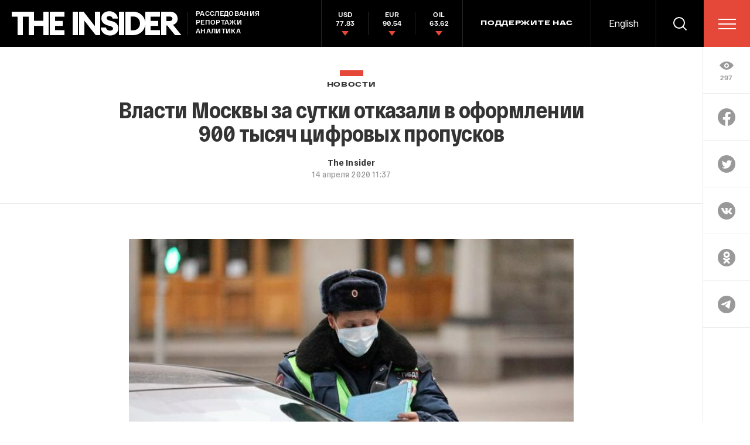

--- FILE ---
content_type: text/html; charset=utf-8
request_url: https://www.google.com/recaptcha/api2/anchor?ar=1&k=6LfXXlQrAAAAAJfFz-T9_R_zHKzorpYdeA7oEl5d&co=aHR0cHM6Ly90aGVpbnMucnU6NDQz&hl=en&v=PoyoqOPhxBO7pBk68S4YbpHZ&size=invisible&anchor-ms=20000&execute-ms=30000&cb=ac6c9xmaddmx
body_size: 49461
content:
<!DOCTYPE HTML><html dir="ltr" lang="en"><head><meta http-equiv="Content-Type" content="text/html; charset=UTF-8">
<meta http-equiv="X-UA-Compatible" content="IE=edge">
<title>reCAPTCHA</title>
<style type="text/css">
/* cyrillic-ext */
@font-face {
  font-family: 'Roboto';
  font-style: normal;
  font-weight: 400;
  font-stretch: 100%;
  src: url(//fonts.gstatic.com/s/roboto/v48/KFO7CnqEu92Fr1ME7kSn66aGLdTylUAMa3GUBHMdazTgWw.woff2) format('woff2');
  unicode-range: U+0460-052F, U+1C80-1C8A, U+20B4, U+2DE0-2DFF, U+A640-A69F, U+FE2E-FE2F;
}
/* cyrillic */
@font-face {
  font-family: 'Roboto';
  font-style: normal;
  font-weight: 400;
  font-stretch: 100%;
  src: url(//fonts.gstatic.com/s/roboto/v48/KFO7CnqEu92Fr1ME7kSn66aGLdTylUAMa3iUBHMdazTgWw.woff2) format('woff2');
  unicode-range: U+0301, U+0400-045F, U+0490-0491, U+04B0-04B1, U+2116;
}
/* greek-ext */
@font-face {
  font-family: 'Roboto';
  font-style: normal;
  font-weight: 400;
  font-stretch: 100%;
  src: url(//fonts.gstatic.com/s/roboto/v48/KFO7CnqEu92Fr1ME7kSn66aGLdTylUAMa3CUBHMdazTgWw.woff2) format('woff2');
  unicode-range: U+1F00-1FFF;
}
/* greek */
@font-face {
  font-family: 'Roboto';
  font-style: normal;
  font-weight: 400;
  font-stretch: 100%;
  src: url(//fonts.gstatic.com/s/roboto/v48/KFO7CnqEu92Fr1ME7kSn66aGLdTylUAMa3-UBHMdazTgWw.woff2) format('woff2');
  unicode-range: U+0370-0377, U+037A-037F, U+0384-038A, U+038C, U+038E-03A1, U+03A3-03FF;
}
/* math */
@font-face {
  font-family: 'Roboto';
  font-style: normal;
  font-weight: 400;
  font-stretch: 100%;
  src: url(//fonts.gstatic.com/s/roboto/v48/KFO7CnqEu92Fr1ME7kSn66aGLdTylUAMawCUBHMdazTgWw.woff2) format('woff2');
  unicode-range: U+0302-0303, U+0305, U+0307-0308, U+0310, U+0312, U+0315, U+031A, U+0326-0327, U+032C, U+032F-0330, U+0332-0333, U+0338, U+033A, U+0346, U+034D, U+0391-03A1, U+03A3-03A9, U+03B1-03C9, U+03D1, U+03D5-03D6, U+03F0-03F1, U+03F4-03F5, U+2016-2017, U+2034-2038, U+203C, U+2040, U+2043, U+2047, U+2050, U+2057, U+205F, U+2070-2071, U+2074-208E, U+2090-209C, U+20D0-20DC, U+20E1, U+20E5-20EF, U+2100-2112, U+2114-2115, U+2117-2121, U+2123-214F, U+2190, U+2192, U+2194-21AE, U+21B0-21E5, U+21F1-21F2, U+21F4-2211, U+2213-2214, U+2216-22FF, U+2308-230B, U+2310, U+2319, U+231C-2321, U+2336-237A, U+237C, U+2395, U+239B-23B7, U+23D0, U+23DC-23E1, U+2474-2475, U+25AF, U+25B3, U+25B7, U+25BD, U+25C1, U+25CA, U+25CC, U+25FB, U+266D-266F, U+27C0-27FF, U+2900-2AFF, U+2B0E-2B11, U+2B30-2B4C, U+2BFE, U+3030, U+FF5B, U+FF5D, U+1D400-1D7FF, U+1EE00-1EEFF;
}
/* symbols */
@font-face {
  font-family: 'Roboto';
  font-style: normal;
  font-weight: 400;
  font-stretch: 100%;
  src: url(//fonts.gstatic.com/s/roboto/v48/KFO7CnqEu92Fr1ME7kSn66aGLdTylUAMaxKUBHMdazTgWw.woff2) format('woff2');
  unicode-range: U+0001-000C, U+000E-001F, U+007F-009F, U+20DD-20E0, U+20E2-20E4, U+2150-218F, U+2190, U+2192, U+2194-2199, U+21AF, U+21E6-21F0, U+21F3, U+2218-2219, U+2299, U+22C4-22C6, U+2300-243F, U+2440-244A, U+2460-24FF, U+25A0-27BF, U+2800-28FF, U+2921-2922, U+2981, U+29BF, U+29EB, U+2B00-2BFF, U+4DC0-4DFF, U+FFF9-FFFB, U+10140-1018E, U+10190-1019C, U+101A0, U+101D0-101FD, U+102E0-102FB, U+10E60-10E7E, U+1D2C0-1D2D3, U+1D2E0-1D37F, U+1F000-1F0FF, U+1F100-1F1AD, U+1F1E6-1F1FF, U+1F30D-1F30F, U+1F315, U+1F31C, U+1F31E, U+1F320-1F32C, U+1F336, U+1F378, U+1F37D, U+1F382, U+1F393-1F39F, U+1F3A7-1F3A8, U+1F3AC-1F3AF, U+1F3C2, U+1F3C4-1F3C6, U+1F3CA-1F3CE, U+1F3D4-1F3E0, U+1F3ED, U+1F3F1-1F3F3, U+1F3F5-1F3F7, U+1F408, U+1F415, U+1F41F, U+1F426, U+1F43F, U+1F441-1F442, U+1F444, U+1F446-1F449, U+1F44C-1F44E, U+1F453, U+1F46A, U+1F47D, U+1F4A3, U+1F4B0, U+1F4B3, U+1F4B9, U+1F4BB, U+1F4BF, U+1F4C8-1F4CB, U+1F4D6, U+1F4DA, U+1F4DF, U+1F4E3-1F4E6, U+1F4EA-1F4ED, U+1F4F7, U+1F4F9-1F4FB, U+1F4FD-1F4FE, U+1F503, U+1F507-1F50B, U+1F50D, U+1F512-1F513, U+1F53E-1F54A, U+1F54F-1F5FA, U+1F610, U+1F650-1F67F, U+1F687, U+1F68D, U+1F691, U+1F694, U+1F698, U+1F6AD, U+1F6B2, U+1F6B9-1F6BA, U+1F6BC, U+1F6C6-1F6CF, U+1F6D3-1F6D7, U+1F6E0-1F6EA, U+1F6F0-1F6F3, U+1F6F7-1F6FC, U+1F700-1F7FF, U+1F800-1F80B, U+1F810-1F847, U+1F850-1F859, U+1F860-1F887, U+1F890-1F8AD, U+1F8B0-1F8BB, U+1F8C0-1F8C1, U+1F900-1F90B, U+1F93B, U+1F946, U+1F984, U+1F996, U+1F9E9, U+1FA00-1FA6F, U+1FA70-1FA7C, U+1FA80-1FA89, U+1FA8F-1FAC6, U+1FACE-1FADC, U+1FADF-1FAE9, U+1FAF0-1FAF8, U+1FB00-1FBFF;
}
/* vietnamese */
@font-face {
  font-family: 'Roboto';
  font-style: normal;
  font-weight: 400;
  font-stretch: 100%;
  src: url(//fonts.gstatic.com/s/roboto/v48/KFO7CnqEu92Fr1ME7kSn66aGLdTylUAMa3OUBHMdazTgWw.woff2) format('woff2');
  unicode-range: U+0102-0103, U+0110-0111, U+0128-0129, U+0168-0169, U+01A0-01A1, U+01AF-01B0, U+0300-0301, U+0303-0304, U+0308-0309, U+0323, U+0329, U+1EA0-1EF9, U+20AB;
}
/* latin-ext */
@font-face {
  font-family: 'Roboto';
  font-style: normal;
  font-weight: 400;
  font-stretch: 100%;
  src: url(//fonts.gstatic.com/s/roboto/v48/KFO7CnqEu92Fr1ME7kSn66aGLdTylUAMa3KUBHMdazTgWw.woff2) format('woff2');
  unicode-range: U+0100-02BA, U+02BD-02C5, U+02C7-02CC, U+02CE-02D7, U+02DD-02FF, U+0304, U+0308, U+0329, U+1D00-1DBF, U+1E00-1E9F, U+1EF2-1EFF, U+2020, U+20A0-20AB, U+20AD-20C0, U+2113, U+2C60-2C7F, U+A720-A7FF;
}
/* latin */
@font-face {
  font-family: 'Roboto';
  font-style: normal;
  font-weight: 400;
  font-stretch: 100%;
  src: url(//fonts.gstatic.com/s/roboto/v48/KFO7CnqEu92Fr1ME7kSn66aGLdTylUAMa3yUBHMdazQ.woff2) format('woff2');
  unicode-range: U+0000-00FF, U+0131, U+0152-0153, U+02BB-02BC, U+02C6, U+02DA, U+02DC, U+0304, U+0308, U+0329, U+2000-206F, U+20AC, U+2122, U+2191, U+2193, U+2212, U+2215, U+FEFF, U+FFFD;
}
/* cyrillic-ext */
@font-face {
  font-family: 'Roboto';
  font-style: normal;
  font-weight: 500;
  font-stretch: 100%;
  src: url(//fonts.gstatic.com/s/roboto/v48/KFO7CnqEu92Fr1ME7kSn66aGLdTylUAMa3GUBHMdazTgWw.woff2) format('woff2');
  unicode-range: U+0460-052F, U+1C80-1C8A, U+20B4, U+2DE0-2DFF, U+A640-A69F, U+FE2E-FE2F;
}
/* cyrillic */
@font-face {
  font-family: 'Roboto';
  font-style: normal;
  font-weight: 500;
  font-stretch: 100%;
  src: url(//fonts.gstatic.com/s/roboto/v48/KFO7CnqEu92Fr1ME7kSn66aGLdTylUAMa3iUBHMdazTgWw.woff2) format('woff2');
  unicode-range: U+0301, U+0400-045F, U+0490-0491, U+04B0-04B1, U+2116;
}
/* greek-ext */
@font-face {
  font-family: 'Roboto';
  font-style: normal;
  font-weight: 500;
  font-stretch: 100%;
  src: url(//fonts.gstatic.com/s/roboto/v48/KFO7CnqEu92Fr1ME7kSn66aGLdTylUAMa3CUBHMdazTgWw.woff2) format('woff2');
  unicode-range: U+1F00-1FFF;
}
/* greek */
@font-face {
  font-family: 'Roboto';
  font-style: normal;
  font-weight: 500;
  font-stretch: 100%;
  src: url(//fonts.gstatic.com/s/roboto/v48/KFO7CnqEu92Fr1ME7kSn66aGLdTylUAMa3-UBHMdazTgWw.woff2) format('woff2');
  unicode-range: U+0370-0377, U+037A-037F, U+0384-038A, U+038C, U+038E-03A1, U+03A3-03FF;
}
/* math */
@font-face {
  font-family: 'Roboto';
  font-style: normal;
  font-weight: 500;
  font-stretch: 100%;
  src: url(//fonts.gstatic.com/s/roboto/v48/KFO7CnqEu92Fr1ME7kSn66aGLdTylUAMawCUBHMdazTgWw.woff2) format('woff2');
  unicode-range: U+0302-0303, U+0305, U+0307-0308, U+0310, U+0312, U+0315, U+031A, U+0326-0327, U+032C, U+032F-0330, U+0332-0333, U+0338, U+033A, U+0346, U+034D, U+0391-03A1, U+03A3-03A9, U+03B1-03C9, U+03D1, U+03D5-03D6, U+03F0-03F1, U+03F4-03F5, U+2016-2017, U+2034-2038, U+203C, U+2040, U+2043, U+2047, U+2050, U+2057, U+205F, U+2070-2071, U+2074-208E, U+2090-209C, U+20D0-20DC, U+20E1, U+20E5-20EF, U+2100-2112, U+2114-2115, U+2117-2121, U+2123-214F, U+2190, U+2192, U+2194-21AE, U+21B0-21E5, U+21F1-21F2, U+21F4-2211, U+2213-2214, U+2216-22FF, U+2308-230B, U+2310, U+2319, U+231C-2321, U+2336-237A, U+237C, U+2395, U+239B-23B7, U+23D0, U+23DC-23E1, U+2474-2475, U+25AF, U+25B3, U+25B7, U+25BD, U+25C1, U+25CA, U+25CC, U+25FB, U+266D-266F, U+27C0-27FF, U+2900-2AFF, U+2B0E-2B11, U+2B30-2B4C, U+2BFE, U+3030, U+FF5B, U+FF5D, U+1D400-1D7FF, U+1EE00-1EEFF;
}
/* symbols */
@font-face {
  font-family: 'Roboto';
  font-style: normal;
  font-weight: 500;
  font-stretch: 100%;
  src: url(//fonts.gstatic.com/s/roboto/v48/KFO7CnqEu92Fr1ME7kSn66aGLdTylUAMaxKUBHMdazTgWw.woff2) format('woff2');
  unicode-range: U+0001-000C, U+000E-001F, U+007F-009F, U+20DD-20E0, U+20E2-20E4, U+2150-218F, U+2190, U+2192, U+2194-2199, U+21AF, U+21E6-21F0, U+21F3, U+2218-2219, U+2299, U+22C4-22C6, U+2300-243F, U+2440-244A, U+2460-24FF, U+25A0-27BF, U+2800-28FF, U+2921-2922, U+2981, U+29BF, U+29EB, U+2B00-2BFF, U+4DC0-4DFF, U+FFF9-FFFB, U+10140-1018E, U+10190-1019C, U+101A0, U+101D0-101FD, U+102E0-102FB, U+10E60-10E7E, U+1D2C0-1D2D3, U+1D2E0-1D37F, U+1F000-1F0FF, U+1F100-1F1AD, U+1F1E6-1F1FF, U+1F30D-1F30F, U+1F315, U+1F31C, U+1F31E, U+1F320-1F32C, U+1F336, U+1F378, U+1F37D, U+1F382, U+1F393-1F39F, U+1F3A7-1F3A8, U+1F3AC-1F3AF, U+1F3C2, U+1F3C4-1F3C6, U+1F3CA-1F3CE, U+1F3D4-1F3E0, U+1F3ED, U+1F3F1-1F3F3, U+1F3F5-1F3F7, U+1F408, U+1F415, U+1F41F, U+1F426, U+1F43F, U+1F441-1F442, U+1F444, U+1F446-1F449, U+1F44C-1F44E, U+1F453, U+1F46A, U+1F47D, U+1F4A3, U+1F4B0, U+1F4B3, U+1F4B9, U+1F4BB, U+1F4BF, U+1F4C8-1F4CB, U+1F4D6, U+1F4DA, U+1F4DF, U+1F4E3-1F4E6, U+1F4EA-1F4ED, U+1F4F7, U+1F4F9-1F4FB, U+1F4FD-1F4FE, U+1F503, U+1F507-1F50B, U+1F50D, U+1F512-1F513, U+1F53E-1F54A, U+1F54F-1F5FA, U+1F610, U+1F650-1F67F, U+1F687, U+1F68D, U+1F691, U+1F694, U+1F698, U+1F6AD, U+1F6B2, U+1F6B9-1F6BA, U+1F6BC, U+1F6C6-1F6CF, U+1F6D3-1F6D7, U+1F6E0-1F6EA, U+1F6F0-1F6F3, U+1F6F7-1F6FC, U+1F700-1F7FF, U+1F800-1F80B, U+1F810-1F847, U+1F850-1F859, U+1F860-1F887, U+1F890-1F8AD, U+1F8B0-1F8BB, U+1F8C0-1F8C1, U+1F900-1F90B, U+1F93B, U+1F946, U+1F984, U+1F996, U+1F9E9, U+1FA00-1FA6F, U+1FA70-1FA7C, U+1FA80-1FA89, U+1FA8F-1FAC6, U+1FACE-1FADC, U+1FADF-1FAE9, U+1FAF0-1FAF8, U+1FB00-1FBFF;
}
/* vietnamese */
@font-face {
  font-family: 'Roboto';
  font-style: normal;
  font-weight: 500;
  font-stretch: 100%;
  src: url(//fonts.gstatic.com/s/roboto/v48/KFO7CnqEu92Fr1ME7kSn66aGLdTylUAMa3OUBHMdazTgWw.woff2) format('woff2');
  unicode-range: U+0102-0103, U+0110-0111, U+0128-0129, U+0168-0169, U+01A0-01A1, U+01AF-01B0, U+0300-0301, U+0303-0304, U+0308-0309, U+0323, U+0329, U+1EA0-1EF9, U+20AB;
}
/* latin-ext */
@font-face {
  font-family: 'Roboto';
  font-style: normal;
  font-weight: 500;
  font-stretch: 100%;
  src: url(//fonts.gstatic.com/s/roboto/v48/KFO7CnqEu92Fr1ME7kSn66aGLdTylUAMa3KUBHMdazTgWw.woff2) format('woff2');
  unicode-range: U+0100-02BA, U+02BD-02C5, U+02C7-02CC, U+02CE-02D7, U+02DD-02FF, U+0304, U+0308, U+0329, U+1D00-1DBF, U+1E00-1E9F, U+1EF2-1EFF, U+2020, U+20A0-20AB, U+20AD-20C0, U+2113, U+2C60-2C7F, U+A720-A7FF;
}
/* latin */
@font-face {
  font-family: 'Roboto';
  font-style: normal;
  font-weight: 500;
  font-stretch: 100%;
  src: url(//fonts.gstatic.com/s/roboto/v48/KFO7CnqEu92Fr1ME7kSn66aGLdTylUAMa3yUBHMdazQ.woff2) format('woff2');
  unicode-range: U+0000-00FF, U+0131, U+0152-0153, U+02BB-02BC, U+02C6, U+02DA, U+02DC, U+0304, U+0308, U+0329, U+2000-206F, U+20AC, U+2122, U+2191, U+2193, U+2212, U+2215, U+FEFF, U+FFFD;
}
/* cyrillic-ext */
@font-face {
  font-family: 'Roboto';
  font-style: normal;
  font-weight: 900;
  font-stretch: 100%;
  src: url(//fonts.gstatic.com/s/roboto/v48/KFO7CnqEu92Fr1ME7kSn66aGLdTylUAMa3GUBHMdazTgWw.woff2) format('woff2');
  unicode-range: U+0460-052F, U+1C80-1C8A, U+20B4, U+2DE0-2DFF, U+A640-A69F, U+FE2E-FE2F;
}
/* cyrillic */
@font-face {
  font-family: 'Roboto';
  font-style: normal;
  font-weight: 900;
  font-stretch: 100%;
  src: url(//fonts.gstatic.com/s/roboto/v48/KFO7CnqEu92Fr1ME7kSn66aGLdTylUAMa3iUBHMdazTgWw.woff2) format('woff2');
  unicode-range: U+0301, U+0400-045F, U+0490-0491, U+04B0-04B1, U+2116;
}
/* greek-ext */
@font-face {
  font-family: 'Roboto';
  font-style: normal;
  font-weight: 900;
  font-stretch: 100%;
  src: url(//fonts.gstatic.com/s/roboto/v48/KFO7CnqEu92Fr1ME7kSn66aGLdTylUAMa3CUBHMdazTgWw.woff2) format('woff2');
  unicode-range: U+1F00-1FFF;
}
/* greek */
@font-face {
  font-family: 'Roboto';
  font-style: normal;
  font-weight: 900;
  font-stretch: 100%;
  src: url(//fonts.gstatic.com/s/roboto/v48/KFO7CnqEu92Fr1ME7kSn66aGLdTylUAMa3-UBHMdazTgWw.woff2) format('woff2');
  unicode-range: U+0370-0377, U+037A-037F, U+0384-038A, U+038C, U+038E-03A1, U+03A3-03FF;
}
/* math */
@font-face {
  font-family: 'Roboto';
  font-style: normal;
  font-weight: 900;
  font-stretch: 100%;
  src: url(//fonts.gstatic.com/s/roboto/v48/KFO7CnqEu92Fr1ME7kSn66aGLdTylUAMawCUBHMdazTgWw.woff2) format('woff2');
  unicode-range: U+0302-0303, U+0305, U+0307-0308, U+0310, U+0312, U+0315, U+031A, U+0326-0327, U+032C, U+032F-0330, U+0332-0333, U+0338, U+033A, U+0346, U+034D, U+0391-03A1, U+03A3-03A9, U+03B1-03C9, U+03D1, U+03D5-03D6, U+03F0-03F1, U+03F4-03F5, U+2016-2017, U+2034-2038, U+203C, U+2040, U+2043, U+2047, U+2050, U+2057, U+205F, U+2070-2071, U+2074-208E, U+2090-209C, U+20D0-20DC, U+20E1, U+20E5-20EF, U+2100-2112, U+2114-2115, U+2117-2121, U+2123-214F, U+2190, U+2192, U+2194-21AE, U+21B0-21E5, U+21F1-21F2, U+21F4-2211, U+2213-2214, U+2216-22FF, U+2308-230B, U+2310, U+2319, U+231C-2321, U+2336-237A, U+237C, U+2395, U+239B-23B7, U+23D0, U+23DC-23E1, U+2474-2475, U+25AF, U+25B3, U+25B7, U+25BD, U+25C1, U+25CA, U+25CC, U+25FB, U+266D-266F, U+27C0-27FF, U+2900-2AFF, U+2B0E-2B11, U+2B30-2B4C, U+2BFE, U+3030, U+FF5B, U+FF5D, U+1D400-1D7FF, U+1EE00-1EEFF;
}
/* symbols */
@font-face {
  font-family: 'Roboto';
  font-style: normal;
  font-weight: 900;
  font-stretch: 100%;
  src: url(//fonts.gstatic.com/s/roboto/v48/KFO7CnqEu92Fr1ME7kSn66aGLdTylUAMaxKUBHMdazTgWw.woff2) format('woff2');
  unicode-range: U+0001-000C, U+000E-001F, U+007F-009F, U+20DD-20E0, U+20E2-20E4, U+2150-218F, U+2190, U+2192, U+2194-2199, U+21AF, U+21E6-21F0, U+21F3, U+2218-2219, U+2299, U+22C4-22C6, U+2300-243F, U+2440-244A, U+2460-24FF, U+25A0-27BF, U+2800-28FF, U+2921-2922, U+2981, U+29BF, U+29EB, U+2B00-2BFF, U+4DC0-4DFF, U+FFF9-FFFB, U+10140-1018E, U+10190-1019C, U+101A0, U+101D0-101FD, U+102E0-102FB, U+10E60-10E7E, U+1D2C0-1D2D3, U+1D2E0-1D37F, U+1F000-1F0FF, U+1F100-1F1AD, U+1F1E6-1F1FF, U+1F30D-1F30F, U+1F315, U+1F31C, U+1F31E, U+1F320-1F32C, U+1F336, U+1F378, U+1F37D, U+1F382, U+1F393-1F39F, U+1F3A7-1F3A8, U+1F3AC-1F3AF, U+1F3C2, U+1F3C4-1F3C6, U+1F3CA-1F3CE, U+1F3D4-1F3E0, U+1F3ED, U+1F3F1-1F3F3, U+1F3F5-1F3F7, U+1F408, U+1F415, U+1F41F, U+1F426, U+1F43F, U+1F441-1F442, U+1F444, U+1F446-1F449, U+1F44C-1F44E, U+1F453, U+1F46A, U+1F47D, U+1F4A3, U+1F4B0, U+1F4B3, U+1F4B9, U+1F4BB, U+1F4BF, U+1F4C8-1F4CB, U+1F4D6, U+1F4DA, U+1F4DF, U+1F4E3-1F4E6, U+1F4EA-1F4ED, U+1F4F7, U+1F4F9-1F4FB, U+1F4FD-1F4FE, U+1F503, U+1F507-1F50B, U+1F50D, U+1F512-1F513, U+1F53E-1F54A, U+1F54F-1F5FA, U+1F610, U+1F650-1F67F, U+1F687, U+1F68D, U+1F691, U+1F694, U+1F698, U+1F6AD, U+1F6B2, U+1F6B9-1F6BA, U+1F6BC, U+1F6C6-1F6CF, U+1F6D3-1F6D7, U+1F6E0-1F6EA, U+1F6F0-1F6F3, U+1F6F7-1F6FC, U+1F700-1F7FF, U+1F800-1F80B, U+1F810-1F847, U+1F850-1F859, U+1F860-1F887, U+1F890-1F8AD, U+1F8B0-1F8BB, U+1F8C0-1F8C1, U+1F900-1F90B, U+1F93B, U+1F946, U+1F984, U+1F996, U+1F9E9, U+1FA00-1FA6F, U+1FA70-1FA7C, U+1FA80-1FA89, U+1FA8F-1FAC6, U+1FACE-1FADC, U+1FADF-1FAE9, U+1FAF0-1FAF8, U+1FB00-1FBFF;
}
/* vietnamese */
@font-face {
  font-family: 'Roboto';
  font-style: normal;
  font-weight: 900;
  font-stretch: 100%;
  src: url(//fonts.gstatic.com/s/roboto/v48/KFO7CnqEu92Fr1ME7kSn66aGLdTylUAMa3OUBHMdazTgWw.woff2) format('woff2');
  unicode-range: U+0102-0103, U+0110-0111, U+0128-0129, U+0168-0169, U+01A0-01A1, U+01AF-01B0, U+0300-0301, U+0303-0304, U+0308-0309, U+0323, U+0329, U+1EA0-1EF9, U+20AB;
}
/* latin-ext */
@font-face {
  font-family: 'Roboto';
  font-style: normal;
  font-weight: 900;
  font-stretch: 100%;
  src: url(//fonts.gstatic.com/s/roboto/v48/KFO7CnqEu92Fr1ME7kSn66aGLdTylUAMa3KUBHMdazTgWw.woff2) format('woff2');
  unicode-range: U+0100-02BA, U+02BD-02C5, U+02C7-02CC, U+02CE-02D7, U+02DD-02FF, U+0304, U+0308, U+0329, U+1D00-1DBF, U+1E00-1E9F, U+1EF2-1EFF, U+2020, U+20A0-20AB, U+20AD-20C0, U+2113, U+2C60-2C7F, U+A720-A7FF;
}
/* latin */
@font-face {
  font-family: 'Roboto';
  font-style: normal;
  font-weight: 900;
  font-stretch: 100%;
  src: url(//fonts.gstatic.com/s/roboto/v48/KFO7CnqEu92Fr1ME7kSn66aGLdTylUAMa3yUBHMdazQ.woff2) format('woff2');
  unicode-range: U+0000-00FF, U+0131, U+0152-0153, U+02BB-02BC, U+02C6, U+02DA, U+02DC, U+0304, U+0308, U+0329, U+2000-206F, U+20AC, U+2122, U+2191, U+2193, U+2212, U+2215, U+FEFF, U+FFFD;
}

</style>
<link rel="stylesheet" type="text/css" href="https://www.gstatic.com/recaptcha/releases/PoyoqOPhxBO7pBk68S4YbpHZ/styles__ltr.css">
<script nonce="dLknadHIbdJsQo7f9GCu5A" type="text/javascript">window['__recaptcha_api'] = 'https://www.google.com/recaptcha/api2/';</script>
<script type="text/javascript" src="https://www.gstatic.com/recaptcha/releases/PoyoqOPhxBO7pBk68S4YbpHZ/recaptcha__en.js" nonce="dLknadHIbdJsQo7f9GCu5A">
      
    </script></head>
<body><div id="rc-anchor-alert" class="rc-anchor-alert"></div>
<input type="hidden" id="recaptcha-token" value="[base64]">
<script type="text/javascript" nonce="dLknadHIbdJsQo7f9GCu5A">
      recaptcha.anchor.Main.init("[\x22ainput\x22,[\x22bgdata\x22,\x22\x22,\[base64]/[base64]/[base64]/[base64]/[base64]/[base64]/KGcoTywyNTMsTy5PKSxVRyhPLEMpKTpnKE8sMjUzLEMpLE8pKSxsKSksTykpfSxieT1mdW5jdGlvbihDLE8sdSxsKXtmb3IobD0odT1SKEMpLDApO08+MDtPLS0pbD1sPDw4fFooQyk7ZyhDLHUsbCl9LFVHPWZ1bmN0aW9uKEMsTyl7Qy5pLmxlbmd0aD4xMDQ/[base64]/[base64]/[base64]/[base64]/[base64]/[base64]/[base64]\\u003d\x22,\[base64]\\u003d\\u003d\x22,\x22eXrCj8ORwr/Ds8KIFG3Dr8OdwpXCr0plTFXCoMO/FcK1GXfDq8OsAsOROlXDisOdDcKzYRPDi8KFIcODw7wew7NGwrbCksOWB8K0w54cw4paVHXCqsO/S8K5wrDCusOVwoN9w4PCh8ObZUo0wqfDmcO0wrFpw4nDtMKRw68BwoDCj2rDondKNgdTw6gywq/ClXnCqyTCkFBfdUEGcsOaEMOwwpHClD/DmB3CnsOoc2U8e8KoZjExw6w9R2RrwoIlwoTCrMKbw7XDtcO4QzRGw57CnsOxw6NfM8K5NgfCqsOnw5ghwrI/QAjDnMOmLxxgNAnDvj/[base64]/dW/CilrDgRAWw4hFGMOdwqhzw5rCu25Vw6HDqcKlwoJEMcKbwq3Cg1/Dt8Kzw6ZAPSoVwrDCtMOewqPCugspSWkuHXPCp8KMwr/CuMOywqJEw6Ilw4nCoMOZw7V0U1/CvEDDuHBfXG/DpcKoBsKcC0JVw6/DnkYEVDTCtsKPwrUGb8O/axRxBlZQwrxFwrTCu8OGw5DDgAAHw7bCusOSw4rCiTI3SiNXwqvDhWJJwrILHMKTQ8OibAdpw7bDvcO6ThdlXRjCqcOgbRDCvsOLTS1mdhMyw5VhKkXDpcKUYcKSwq9IwpzDg8KRQ3bCuG9CTTNeAsK1w7zDn1LCmsORw4weRVVgwr95HsKfUsOhwpVvSGoIY8K/wpA7EkVGJQHDhCfDp8OZAcOOw4YIw4Z2VcO/w70lN8OFwosBBD3Dq8KvQsOAw6DDpMOcwqLCsh/DqsOHw5xDH8ORdcOQfA7Cuw7CgMKQCWTDk8KKH8KEAUjDg8O8OBcJw7nDjsKfAMOcIkzCtyHDiMK6wpvDolkdXlg/[base64]/[base64]/CrArCqTlgwo/CqyvCuMKowq01wpTDvhLCm01nwoIQw47DlBEowoIEwqPCoWPChR9jMUxzYR1cwpPCo8ObNMKbLWIcb8O9wp7Cl8O+w5vChsOrwroHGwvDpBMjw7oracOPwq/DsR3DicKPw79Xw6fCt8KBUCTCkcKxw4fDnGEDPE7CmsOGwqRjMD50XMOkw7rCpsOTOlQbworCnMOUw4zCncKtwqofIMOtf8Osw5Ecw5PDjlpdc3VHK8OtW3HCncOVaGBTw5zCi8Khw7ZoJznCghDCnMOdCsOfbiHCsy9cw5w+OyLDiMO2fsOOP0ogO8OBLGsOwo4cw7/DgcODYzbDunJXw43CscO+w7kmw6rDtsO2w7vCrEPDrywUwqHCrcOSw59FOUc4w6Ryw5dgw7bCtHEGR1fCj2HDnzpdezE5AsKpQ2MEw5hPV1sgSznDsAA+wpvCkcOCwp02SVPDsXcDw74/woXCjn5gW8KTNgQkwp4nO8Olw4xLw4bCrEc0wrHCmcOuOgLDlz/DuSZGw5E4EsKmw6MBwr/ClcO1w4/[base64]/dsOHwpBjw4vDosOwAcOaWV9RScOcFztYWDXDpMO4P8OmP8Ojd8KVw4rCrcO6w5JEw7Abw7TCoHphWmREwrTDucKNwp5Mw7UFQloDw7XDjWvDmcOARkbCucObw6DCni7CnUPDtcKbAMO5aMOcacKswrlmwqhaOF/Cp8OlVMOKNTtSaMKiLMKHw7PCiMOVw7F5NVrDk8OPwp9/bcK/w5nDj3nDumBYwoMAw7wrwozCi3h8w5bDmV7DpMOvdHg3NEcvw6/DqVUYw6xpAGYrVC16wr9Pw5bCiyTDkQ3CoXYkw54YwoAdw6x9fMKKBm/[base64]/wpnDhEPCvsK+GMK7wpcRw6cUHBA+RW9Tw7fDsldhwrnCvA7Cu3RmXy3Cu8KxdkDCusK0dsKiwq9Awp/CpTM+w4I2w7JIw5zDucOyXVrCocKcw5/Dm2TDnsO2w5nDoMKmXsOLw5fDijlzHsKUw5NbNnYPwojDp2PDpG0pOkfChjXCk0hCFsO+CxUewpZIw4ZbwofCqSHDuDTCkMOqaH5iU8ORYEzDtk1Ve3Eww5DCtcOcCxE5CsKvHsOjw4Qhw6DDlsOgw5Z0OwMJKXJbNcKRNsKRdcOpWi/Du0fDuG7Cn3NNChl6wrI6NHvDpGU8EsKWwrUpTcKzw5AMwq03woTCmsKAw6HDqSLDuBDCqBoowrEuwpXCuMKzw47CpDVawpDDiEjDpsKNw65gwrXCnlDCq015Y3ZZGSvDn8KDwox/wp/Dtw3DuMOOwqAbw57Dl8KTC8KWKcOkSDHCjiYqw5TCrcO4wpbDpMOcBsO7BD8awo9fBUbDlcODwrBgw57DpCfDv3PCn8ORUMObw7M5w7N9XnbCiE/[base64]/[base64]/[base64]/ClzzCmEl+ZhQuw4zCqzY/wrbCnMOgwp3Di1E7wqcNPiPCthdZwpLDnMO1NQ/ClcOpYgvCskbCscO4w6PCm8KuwrTDpsOBV27CncO0PSl1AcKbwqrDqjkSRCg0TcKNDcKQcnjClFjDosORWw3Cp8K1d8OacMKKwrBADcO7asOhNz14N8K/wqlQSE7CosOnEMO0SMKmS1fChMOQw57CscKDOj3Dh3UTwpIqw67CgMOcw6hQwoZaw4jCjsOPwo4rw78Sw4kFw6/Cp8KwwpTDmVPCu8O4IzXDjWPCvhzDmSvCicOiK8OqGcOUwpDCtcKdPwrCr8O/wqIKb2/Dl8OcasKUC8OGa8OoMWbCpiDDji3DrgQ5Ik87cmchw74cw6DCuBXDj8KDZGMOFRLDg8Kcw5Ifw7V9YyDCiMO9w4TDncOywrfCpzXDosOPw4M/wrnDu8KKwrs1KjjDiMKiVMK0BcKHXsK9E8KUdcKucxkAaBvCjHfCn8OUSULCjcO9w7XClsONw5jCvAHCniIew6vCsnkuUgnDk3gCw6rCp2zDtg04fhTDpgFmI8KWw44VC17Cq8OQPMOcwq/[base64]/DmFnCtStjw41Aw5QSasKiccKNBMKlwpVjw5rDu3NSwo/[base64]/CgGTDgsObG2jDokRtwqh4w7bCrhPCtcONwqHClsKJOWkPNsOLd14bw4rDkMODayQpw6IMwqnCosKafWk0GsOrw6IqDMK6FQEBw4PDp8OFwrMpbcOjbcKDwoQQw64lRsObw4ctw6XCl8O+XmrCsMK6w5pIwqVNw63DvcKSBE11NsOzH8KNOCjDhxvDpMOnwrE+wqs4wq/CiU95XWnCh8O3wqLDpMKGwrjDsg4WR18Ew6d0w5/CsVssC2XCniTDn8Oiw7vCjRLCtMO1VFPCjsK8GB3DicO2wpQfRsOswq3ChHPDgsKiKcK0XsOGwpDClXHClcKBTMKMwq/DpgVowpNTLcOUw4jDlH4Mw4EzwpjCkBnCs30twp3DlUfDh108T8KXZyDCr1gkZ8KhPC8zP8KlDcKCYgjCj1TClsKDGmADw7kHwqYRA8Ohw7LCpsKlFXnCqMOLwrcZw60MwpFISBTCqMOyw7oZwr/DrzbCpibCmsO+PMK6fAZhUTRqw6vDpzc2w4PDrcKowqHDpyIVOkjCusOiFsKIwr9iRGQBVMK1NMOXMCRgUyrCo8O3cn5Two1dwpIFFcKSwo7Dv8OvDsO+w4MCV8Kbw7jCmXnDrDp4NRZwAsO8wrE3woZ0e31Uw6fCoWfClMO/MMOjVjvCtsKWw5QDwo0zScOKM1DDi1nDtsOsw5FTYsKFWmUGw7HCl8Ozw5F5w7TCtMK+ccOnTwxJwoQ3AkpTwopRwr3Cnh3Doi7CncKcwoTDt8Kbb2zDjcKcXD8Qw6fCoCEhwokXewZ4w6bDnsOLw6rDsMO9XsOBwqnCocOTQ8OldcOMQcOMwpIMdMO5dsK/CMO1EUPDqWnDi0bCkMOJGifDvsOifUnCpcOLCMKjVcKZFsOcwrjDgznDhMOkwpUYMMK5acOBNW8gX8OWw7/[base64]/CrEN1RMKqCFXDmsO5M8OFwoIHwpFUwqEZw47DjT/CvMKiw7Q6w47DksKpw69IJgTChAHDvsOMw5cawqrClkXDh8KGwpXDvy4GfcOWwowkwq8uw5A3U03DpihFKD3DqcOpwq3CjTxewpADw5IIwqTCv8O/csK6PXrDlMO/w4rDiMOtD8OdZ0fDqRtcesKHMnViwpzDjw/[base64]/fzoGw5QFZsKfLxjCr8OLwoFLwrvDjcOKasK8wpTCiELCsz1mwoLDvMOww6DDr0nDo8OLwp7CucObDsK7JMOoTsKAwpLCi8KJGcKTw6zCtMOywpYCZh/DrHTDkGt0w4JLAMOOwphLJcOzwrQubcKYOMOlwrABwrtKcSHCr8KZTBnDnQbCgj7CisKXLcOYw60xwp/[base64]/wpliw7/CvC1BD8ONbcOLGQ/Cmk7Cujc4TBI5wq0Ew6IVw6Rdw6Rmw6jCqMOBUcK4woLCrBJVwroNwpvChH8Hwptew5TCrMO5BjbClB9JHMOGwo9kwokNw6PCq1LDhsKow7onA0B/wrsdw65QwrUBDFcbwp3DoMKhEMOJw6PCrGQswo8nQhY1w5LCtMKyw5tNw7DDvScJw6vDrh9+RcOTccKJw6fDiXQZw7DDjR45O3LCoRQmw5ggw4jDpCdtwq5vJw7ClcKTwrfCunPDl8KfwrUHbcOnb8KwWhUOwqDDnAbCrMKfXQZITCxuOwrCuyoeH0w/w7cURzw1IsKvwrskw5HCvMO8w5TCksKPIi4vwq7CvsOYEGwRw7/DsXIVfMKkBlpEGGnDlcO4wq/CucO6TsOqK2sJwrBlfwPCqcOGXHvCjMO6QMKucXXCi8KgNjA3O8O4eWfCosOLVMOPwp7ChT56wpbCl2IHLsOlMMOBTkExwpzCjC0Zw5kdE0Y6aCUHGsKOMU86wqlOwqrCtx11cVHDqGHCl8KZKHIww6JJw7ViP8OlAk5cw7vCiMKDw4YXwojDj2/DgsKwEE8eCARIw74VZMKVw5zDni4/w7XChTMNez3Du8Oww4TCu8OVwoYfw7LDhgNbw5vCqsOODMO8wosPw4LCnXDDr8KXZT13OsOWwr4ObkUnw6I6Nk0YT8OABMOow5HDh8OgFRwmOzg3I8Kgw65NwqB4HjvCjhR1w6/DpE0Jw4QXwqrCskMeZVXCusOHw6RqB8O2woTDsXvDhMOfwpfDg8OiAsOSw7fCtQYcwplKUMKdw6vDnMOrMnQAw5XDtEDCl8OVOQvDl8OpwovDjMOawoHDrzPDqcK7w4bCiUsqOVpRezpBVcKlO3pDW19Vdz3CmDLCnV1sw6XCnD8UBcKnwoIywr7CtSjDnA/DusK7woZlN20xScOUajnCr8OJJCXDucOewoF0w6x3KcOuw5g7AsOPc3V0YMOxw4PDrwFNw53CvjrCv0bCmnXCn8ODwoxxw5fCvyDDpylHwrZ8woPDqsO4wqoAdwvDu8KLbTdWdGRBwpI/ODHCmcOSWcKDK29Xw51YwqI2C8KyS8OPwoXCk8KDw6bDkH4hXsK3OHbCgDpFEA8Pw5ZqXl0PUsKObmRHVXpMVUtjY1sfFsOrHCVHwo/[base64]/ZH7CrhxCwo84w5wVwoHCiRkmeG7DoMOVw5IrwobDk8KXw5dZYVhMwo7DmcOJw4jDusK0wp9MQMKrw4/CrMKrZ8OkdMObCz55G8Oow7bCgAkswrPDnnITw4kZw4fDtSMTZsKHW8KEYcOwZcOPwoQWB8ODHBnDsMOqPMOjw5YaaG7Dl8Klw4DDsSbDqX47dWwuPHAowqLDhEPDtjbDq8O9NzfDoCzDnVzCrD3CpcKxwrkBw6EaYX8Ew63CvnArw6LDicKHwp/DvXIMw4PCs1gyXhx7wrhzA8KKwpvCqU/DgmfCgcO7w5MKw51MW8O3w4vCjg4Mw6FhCFM7woNkCFMZTR1mwoJ7UcKfG8KqBm0DVcKtchPCoXnCiibDh8KxwrTCp8K6wqVlwoENb8OuccOPHTIhwqNfwqtRAQHDtcKhDmN/wpzDv0zCngvCt2zCnhfDgcOHw61ywoFww79jQkbCrHrDpW/Do8OHWhMeU8OaU2YaYl7DvGocOALCq0JqLcO3wpkTCDY5cCnDmsK9J05wwo7DqQ7DvMKUw6gJFEfDi8OUNVHDoCIFVMOBEXU4w5DCi0zDmsKuwpFxw6wxfsOhfybDqsOvwpV2An/DrcKFMxLDt8KSRcK2wpvCgAo/[base64]/[base64]/Di8OmccKOd24GH8KKwqB1wo/Cmh82FFUzOwpgwoLDnFMGw7sywrpLJWHCqsOdwpjCj1kYWcK8M8Kqwqs6FX1ZwpY5M8KCZ8KROXhnExzDnMKLwpvCsMKzfMOGw6vCoHh8wo7CvsKPWsKgw4xnw4PDp0UDw5nCgcKgdcK8FMOJw6/CqMKRCMKywoxow47DksKjaRsjwq/CoUlsw6dnGXZhwr7Dtw3CnmfDucOzUTLCnMOAVBVqZQsHwrYmBhEQRsOXalB3M14lNTJUJsO/NsOhUsKgCsKXw6MzMsKWfsOPd2bCksOEBynDhCjDvMOgKsKwb0YJS8K6M1PCgsOYVcKmwoUuSMK+bB3DrSEsHMK1w63DtgzDvcKDFAg7BTHCpWtWwpcxW8Kxw4/Dgm8rwpYSw6bCiBjCuEfDumXDpMObw55JH8K4Q8Klw7guw4HDuA3DqcKMwoTDmMOcCsKrYcOoJjwZwqLCtR/CjADCl0Vxw4NAwrrDj8OBw6wBS8KXWcO2w7zDrsK1JsKOwrrChQfCpF/[base64]/[base64]/CiMOhwovDowN1TwUqE0QZwpLDpsKmwp7CoMK7wqjDjETCs0o8M1guP8KSeFHDvQAlw7bCkcK7I8OiwqB+HMOSwqHCrcKsw5c9w6vDpcKww7fDv8KYE8KCYg/[base64]/[base64]/DlsOqwo8ewrAsc1vCksO2KMOQw7kCe8K3w614RxfDiMOvYcOLRcOlUy3CvVzDnVnDrzvDp8K9LsK+cMKSAkXCpjXDtgfCksOGwpnCmMOAw5tBcMK4w5VcOBjDjG/Cs03Ct3vDhiMPdWbDr8ONw67DncKOwpPCs2dtRFjCjlNxf8Kdw7/Dq8KDwr3CohvDs0cBWGYjBVdnd3nDjhfCl8Ktw5jCpsKsCcOIwpTDjcOAXUHCinXDlFbDgsO+HMOtwrLDtMKiw4LDqsKEORhgw7l0w4TDpwphwrHCuMKOw5YFw6FVw4HCp8KCei/DslLDpcO5woorw61IRsKBw5XCs3nDvcOCw5vDjMO7eyrDlsO6w6XDkAPCqsKBdkTDn3cNw6/[base64]/w53CmS7CiDPDuD87ZcO+BMOKw65OG8K9w5xVT2DDl0ZEwpDCtwbDvmVgSjTDisO/MsOxMcOfw5sZw7khNsObc0Bwwp/CpsO4w4bCtcKgF1c/[base64]/Cr8KLwrRVAMO+w6HClyUbwpPDl8OBw4TDmsO0wrF0w4LDik3DrU7Cq8KkwpXCs8Ojw5PCg8KLwonDkcKxdmRLMsKvw4l+woEPZU/CtFfCkcKZwq/[base64]/DiXFZc8OgwofDssO/[base64]/ecKnVcOuNCHCtsKywoTCsDrDv10tBcOKw7HDtMOfNCzCrcK+IMOzw64NPX7Dknsgw6DDiXAsw65VwqscwofCmcKlwrvClSYkwpDDmQ4lIsKLBSM0KMO/Km1Lwq0dw6AWcTXDsHvCs8Orw7ljw5zDlMOdw6Zzw4NIwqt/wpXCtcOUbsOZXC1ODj7Ct8KrwrINwofDrsKDwrUedgBXf2Qgw4pvV8Ocw5YEb8KeTAtUwoLCqsOIw4jDvAtRw7oRwpDCoUnDqiFLFsK8w47DssOdwrFWFgbCqXXCmsKww4dfw7sXwrZcwqc/w4glcF7Dpih9dGQTNMKHH3PDtMOUelPCj2FICHxHwp0fworCkgc/wp4yKTPCiSNOw4HDoyM1w7LDvXbDknY/IMOpw7vCpno0wp/Dv3BHw7VeOsKdFsKFY8KcN8KtLsKQPn5yw7xow57Dpi8cO3ozwoHCsMKLFjR4wrDDpHMAwrkqw4LCjy3CoBPCkwfDicOxScKlw7pWwqESw6xEfMOfwoPCgX40RMOmdmfDrUrDrcOybS/[base64]/CvVHDh8OBX1JTwrTDisK/w6UYwrfDnmEWU00Zw6XCkMKWPsOkKMKUw4RMYW/[base64]/DiSPDg8OFfyZTZVFpwonDlEzDvUHCrBDDo8OiH8K5B8Kowp/Cu8O6NAVyw5fCs8OfCAVCwrjDnMOgwrvDnsOARcK5Z3RXw6cLwoZrwoPDicKMw58HOyvDp8Kqw5klVRMVw4ItM8KZO1TCokUCV3BNwrJNX8OTa8Kpw4Qww5tnOMKCfC5JwrwhwqzDqMOgAGNSw6DCn8K3wo7DpcOSf3vDnGM9w7TDmAMcRcOSE1JHb0bCnQ/Cix1Fw5s0O3pQwrV0FsOFfRNfw7LDmQLDucK3w41IwovCsMOewqHDrBoaMcKdwqXCrsKnZ8KBdwbCvR3DqGnDo8OJesKxw60WwrXDrC8xwrdpwobClGgHw6zDskTDrMOiw77DhcKZFcKLY0hxw7/[base64]/Ck1gmLQYjfcKEK8KVw5pSDxnClsKTwqrCt8KGNmnDljvCq8OLHMO3HhPCg8KEw6EEw6cmwoXDgW9NwpXCkwnDucKOw7R1S10qwqk1wqTDqcKSXh7DlCLCr8K6YMOHXUlbwrHDohXCmzEndsOgw7gUbsKkf3RAwrgUcsOCUMKpd8O/[base64]/DjB9vwqbDmlcQwq/CnsOFdsKMwpjDs8KvEBIQw4HCggoVZsOHwp8qbMOewpcwZ3Q1CsKaVMK+ZHDDpxlVwppXw43Dk8KUwqhFYcOiw4LDicOgwoXDmmzDnUN3w4XDkMKlw4DDgMKDTsKowoguDGxvdMOcw7/[base64]/Kz9VVcOqw4HDnsKrwqFASzRPw7YDw4fCvwPCnltUbMOvw4vCnTfClcKJRcOuYsOUwpNpw61RIzFdw67CiCrDr8OVdMOvwrZbw790SsOVwqZuw6HCiSldN0ZWRW5mw55/YMKQw5Zow7bCv8Onw6sOwoXDq2TCi8KjwqLDiyXDtDg8w7UsN3XDtx5Rw6rDqBLCgR/CrcOxwoHCmcKJLsOAwqJXwpAoXFNOaEBvw45Bw5zDtFjDt8OhwpXCjcKNwrfDlMKHV09YGBIcdkBbNT7DqsOLwoJSw4hRDcKRXcOkw6HCtsOWHsO1wpzCtVcrRsONA27Dlm0hw7jDvlnCsmcxEMOww7Akw4rCikdLNBnDucKIw4gqDsKDw7LDtMOCTsOgwpsHZh/CvEjDhj5jw4vCrUBvX8KFHkjDuR4Zw7xQXMKGF8KnH8KOQWYiwrI1wo10w5sVw5lpw5nDigwhKFc6PsKWw4lnMMOnwr/Dl8O4C8KIw6TDuV5XAsOoZcKWUn3ClgF5wohIw7/ChGd3Zk9Lw6rCm0Y7wpZbEcOAAcOGGiIpEzNgwrbCgVh+wpXClU7CtXfDmcOySmvCrk5bAMOTw4Ngw7I0A8O+MVQGUMOQN8KGw7t0w50aEDFhdMOWw6TCi8OKAcKXPz/Cu8KOJsKTwpPDiMODw5kWw7nCn8ODwox3JjcUwrLDmsObY3zDtsOsWcOPwqAkQcOLQH1KbxrDrsKZd8K2wpvCsMOUQHHCrwHDv2TCqxspa8KTOsONwqTCnMOzwrd7w7lEZn49LsOUwr9CH8OpVFDCjcKQTBHDtD8IB35gLw/CnMK0woUJMwrCr8KVRWTDmCTCtMKuw4UmH8OzwrPCjcOTQ8OSHgfCk8KSwoQowqbCmcKJworDtVzCnVsUw4cRwoYyw4bCgMObwoPDpcOEb8KLb8Kvw61OwrjCrcKuwp0Pwr/CgCURYcKBGcO9NkzCu8K8OUTCuMOSw5ECw7Jxw6w2B8OHN8KYw682w4vCl2LDm8Knw5HCpsOSCXI0w6QVUMKjf8KRUsKmQMO8bQ3CqR4HwpnDl8ObwpTCgnF6ccKVeGoXXsOhw458wrx4GWbDv1RYw4Jbw57CiMOUw5UuDMOpwofCkMKoMz/CvsKhw7Aiw6l4w7k0JMKAw7Jrw59RCibDpAjDqcK0w4Qlw6Yew6TCj8KHB8KlVBjDksObG8OoJyDDicK9KALCpWcacEDDoyfDowobHsO+SsKIwoHDqsOnY8KswoAdw5MsdHU6wo03w7LCgsOLRcOYw5QWwpVuJMK/woLDnsKzwpkzTsKuw7xBw47DoAbDsMOfw7vCt8KZw5xCFMKKdMKpwojDl0bCtcKswr4tOQgAa3jCsMKiTFt0BcKuYEPChsOHwr/Dsycrw5LDvGjCmkHCtBZLIsKkwrnCq1Jdw5XCiApkwqbCu33CtsK8JkAVwr7CocKWw7/[base64]/[base64]/Cn8OJHH0JdcK+wrbChUxdwpnCtFfCt2gKwrZxMAt0w43DqUEbfW7CkS93w4vCiRzCiVMhw5lEMMO3w63DixHDl8KQw6AEwpjDsVENwqBPWsO1XMKjRMKbdFjDoCF4J344EcOYITQaw57Cgl3DsMKNw5jCqcK3VAQLw7t7w7kdWmQXwqnDpg7Cs8KPHFbCrRTDiV/DhcKbDVh6DHI9w5DDgsKqFsOmwq/ClMKscsKzdcKcbSTCncO1L3PCjcOGFQdPw4MIRSU5wqxXwqwEJMO9wrk2w4/CiMO6wqEhVGvChU13DyHCpX7DhsOUwpHCgMOMcMOIwozDh25cw6QQTcKtw6NQQyLCi8OGfsO5wod+wqcHXXY7ZMOLw5fChMKEYMK5fcKKw4rCjBQAw5TCkMKCKsKrGR7Du0cswqrCpMK/w7HDiMO9w7hAA8Kmw4k5ZcOjHGQ+wrLDjXUvQwd+OCPDplnDvx5ZJDjCs8O8w6pmb8OqfB5Nw5cwdsO7wolaw5vCgTEyIsOvwoVff8K5woIvRntRw6o/wq4+wobDs8KIw4/[base64]/DncKff1EhdE7Cti1hSMOjeVrDrMKAwpLClhHClcO1w73DisKuwqY1M8OXQ8OIXMOMwqzDnx9gwoJuw7jCoTwOT8KCccKyIS3CgEREM8KXwqLCm8OQMmkYOGLCql/[base64]/CjMK5BsKRwo7CmytcwrQ5eWjCo8OQw5nDicKCJMOiWEzDncOYYh3DnmrDosKbw7wbLMKCwoHDsk/CgMKib1oAJ8KQc8KqwrTDscO0w6YdwpLDlzM/[base64]/VcKXDDfCgsOvM8KsNCJQVlABOMOuGDbCiMO2w6wpT3Agw4LCt09CwojDk8OZSCATYBIUw6duwrHCv8Ovw6LCpivDjcOkJsOnwrnClQ7Cl1LDow1PQMOzVjDDqcKIc8KBwqYIwqbCmRPCkMK/wqVKw5FOwofCsUhUS8KAHFNgwpYOw5c4woXCtgsMT8KNw6NqwpnDssKkw6jCqQ94F2XDq8OJwpoywrbDlg0jQ8KjBMKHw4UAw5UOalfDvsK8wpfCvGN/w7rCtHobw5PClVMWwq7DqX13wq52BwPCskfDnMOBwqbChMKGwpZVw4XDg8KtCl3DncKvV8K+wp57wqtyw4XCiT8YwrY0wqHDmxVhw53DlsO2wqJDZCDDvX4Bw6jCh2rDl2bCkMOxBMKDUsKFwo7Cs8Kmw5PClMOADMKkwo/Dq8Kfw7Zvw5x3UgACYkguHMOkYSHCvMO7XMKhwo1QHxZQwqdJCsODNcK8S8ONw50cwql/HsOswptDEsKQw4A4w7N3QsO5HMOJKsOWP14pwqfCi3LDnMKYwpTDpcOfCMKFdjUwXXJraEJ1w7AUME/CksOtwqsSfCscwrI9OXvCpcOqw5nCvGXDksO5c8O3LMKDwoodbcKWRwURdHEZTHXDsTrDkMOqUsK6w6/CvcKEDA3DpMKOfRHDlsKwOCY8IMKUYsOzwoHDmDXDpMKsw5zCpMO4wp3DgSRjOjl9woczVW/DoMK2wpUdw7EIw6pAwp3Dq8KtByEDw4Quw67Cs0HCmcO/DsOTUcOhwrDDgMOZdQU6wqUpaEh5DMKpw5PClhjDt8Krw7A4E8KyVC0Xw53CpXvDuGrDtX3Ct8OUw4UyXcOdw7vCr8KOF8ORwqEDw5PCmlbDlMOeL8KowqUiwrVUdXRJwr7CpMO6UWhjwph/w5fChXtBw7gCLzwsw54Ww5XDqcO6E0MvawPDtMObwpcxQMKiwqbDlsOYPcOsUMOhCsKSPBTCi8KXw4vDmMOLC0wOYX/[base64]/DnsO+WSjCm8KrVMKsC8O2wqTDkB/[base64]/CmcOOwqsPc8OhwrTCkT0dXcKvHmjDtSrDh8KfVTQSw5ZhXjfCrgMKw5jCjgXCg3Bmw59tw73Dj3oMD8OSXsK2wpAQwocXwpYhwrnDl8KoworCkTDDkcOdew/Co8KTJMOvSFbDrwk3wqMAIMKGw6vCnsOqw4JUwoJJw4wyQzbDsVvCqhNRw4TDgMOBWMOlKEYowqYhwrnCrsKHwq/Cm8K/wrzCnsKzwqIqw4Q6JXUpwrsnUMOIw43DvA1kMQkXdMOAwq3CncOdMUXDvULDsgpnFMKTw6bDkMKtwrnCmmxvwq3CqcOERcOZwqwSMBHDhMObRh0Vw5nDrBfDsxJwwot5JXJablnDoT7CoMKcJVbDicKtwromWcOqwpjCi8Oww5rCiMKcwo/Cq2/DhFfDl8OsL0TCgcOKDwbCo8OKw73ComvCl8OSFQXCh8OIacKkwo3CnVbDvgZZwqoELm7CvsOaHcK/fcO2X8OkW8Kuwo8zfEbCgizDuMKqRsK+w7fDkwrCsmsrw6LCncOLwr3CqcK6NyHChcO3w4YJABjCoMKGJVw2QX/Dg8KhTxQMNcK2J8KYZcKiw5jCrsOXR8OgZcO2wrgHT3bClcOIwovCrcO2w48PwrfCgxxmHsObERrCh8O1UQBZwrsRwqdaLcKVw7Eqw5Nuwo/CjGzDlMKnQ8KGwotNwqJFw5zCoT4qw6LCs1XChMOdwp4uSQ1ZwpvDuj11wqJwX8OHw7zCl1Nlw6nDosKDHcO1KjLCpyHCmHlzwqYswoQhKMOYbX15wo7CvMO9wr/DhcOfwqrDl8KQK8KBbMKcwpLDqMK6wrvDqcOGCMKFwpUOwrFre8ONw5bCq8OZw6/DisKrw7PCmRhrwq/Cl3hsCCjCsnHCogcowpLCisO1csO8wpnDi8KNw7IoX27Co0LCvcK8woHCiB83wpIkcMOuw4nCvMKFw6fCosKtIsKZJMKJw5jDqsOAw5XChBjCiUY5w43CuyfCghZjw7/[base64]/DvXvDpcKOdRrDjcOUNMOkw53Di8OhCMO/HcOVAGDCmsOyET9Ew4t/UsKjFMOKwq7DoBMEM1zDqxB7w492w40cZQtqAsKfecOZwqUIw6Qew6padMOWwptsw5hhRMOIVsOAwpwvwo/Co8OAG1B4PjDCksOIwpzDo8OAw7PDssKjwpVwIy7DhMOnT8ODw6nClAJFYcKBw5JOPmPCm8O8wrfDtivDssKrdwnCignCj0A4RMKOKBzDt8OGw5ckwr/Dgmw1CSoeE8OrwoEyUcKvw5cwYETCtsKHeknDl8Oqw65Qw4nDscKpw6xOTS8rw7XCnmhfw5VEcgsaw7rDmcKjw4/DrcKtwowVwrbCijM7wp7CgMOJH8OJw4lIUcOpOBvCjVrCtcKdw5rCgkUbRcOMw5kSMWMyYT3CvcOEUk3DgMKswptfwp84aGvDrDIZwpfDm8K/w4TCk8KPw4prW1cGAQcLKB/[base64]/CjcOlw7x+wr/[base64]/CqA4/w4PChEU/[base64]/CnhLDiWsYw7YBw5ZbKWXCusO2w4HCrMOmSGLDryrCksKgwpzCrXV4wrDDlMOnPsK1GMKDwpfDlU5kwrHCijHDrsO0woDCm8KGIMKcOBcOw5HCmXVPwqMUwq4XJmxda3LDjcOqwqIRSCx2w6rCpwzDjB/DjxI+DUpBKysPwopKw6TCtMOSwoXCgsK7Y8Ogw6gbwqQYwrk0woXDt8OtwonDl8KuKcKQACEKXHRyd8Oww4Fdw5MuwpICwpzCljg9ckwJNMOeG8O2ZErCiMKFI14lw5LCjMOVwoHDgWTChGXDncOkwo7CusKHwpMywp3Di8KMw5/CsQs3AMKRwq7Dg8KMw5wyYMOOw7fCgMO4wqA4CMOvMhnCr3Y4worCqcO/[base64]/ClhrDvsOUHB8hwpnDvk3ClMOwwqPDucOXIQbDocKBwpXCjlfDp30sw7/Dv8KCwoQnw68/w6/[base64]/[base64]/DisOwJ8Oswp7Du8O+NMKEwpDDksO8w4U/[base64]/Di1fDrGZVwokFQGDCpcO7w63DusKlwpFpDsOCKMOoPcO/BcKgw48Ww6U1S8O7w4cawqfDkm8LBsOpTMO/FcKFCwHCiMKcGwXCucKHwpjCslDCuG09fsOTwpfClTkhcgRBwoPCtMOVwoYbw4sYw67CmT01wo/DvMO3wq0EP3fDlcOzPExwM0PDpcKDw40rw6xxN8K8VGjDn1c4T8O7w4rDn1ZjCEISwrTDihN8wrtywobCn1jDnVpnHMKDVF7CmsKkwrcqZhDDuD3CtBVEwqfDmMKTecORw6Jyw6/CgsOsO24pFcOnwrLCrsKrTcO3ah7DvVU8c8Kqw4LCi3hvw4sswqcscmHDqMOkYz3Don58V8O1w6xEb1bCm2zDgMO9w7PDlgrDtMKOwoBTwq7DpA9oG2pOZmcqw5tgw6/[base64]/DkMKjw5TDpyY/wpA2E13CpRN9woXDgxDDi1tbwpTDs0LCnC3Cn8K4w64nD8OZOcK1w7jDocKeXVocw7vDrcOxdQ4SccKEWzHDqGERw7XDtFJHQMODwrwMTx/Dq0FDwpfDvsOawpEmwpBEwrHDvMO/[base64]/w5ZUwo7Chj/Cvg8rNT7CjMK2woEMw57CpkLCicO3wp9Cw4QNAS/[base64]/CnsKvwrrCrgrCmRwpwqkLeXRLwozCuRdZw4ZWw7XCo8Krw6/Dl8OSPVIAwqNEwpJ5QMKASErDngnCtkFuw4jCo8KeIsKTf2hhwrNOwoXCjBgNdD0YJgxxwpvChcKoBcOSwrTCtcKgMhxjAxZfMF/[base64]/CkMKpw6bChsKRbWTCmhhjP8KmHXZQccOIfsKaw6LDn8KpQxLCrzTDt13Cgg9jwphTw40zfsOUwrjDgUslGHRJw60pbyFgwprCllo0w6sdw50qwr5wHcKde3Y6w4jDoUPCh8KJwqzCp8O/w5cQMivCq2IJw67CpMKowrwAwoQKw4zDgU3Dv2fCu8KnY8Owwr4/WjhPJMOXS8OJMyZHWyBAU8OUScO4fMOpwoZ9IjVYwr/ChcOdDcO+TsOqwrDCisKdw4vDj0HDkUxcb8OYf8O8OMO7CsKEN8KZw7QowrdywpXDmsOiaDZXZ8KGw7rCp1bDj0d+fcKfRD4lKn3DnEk1NmnDshzDm8Ogw5bCqVxOwq/[base64]/CssOwW2dRwr5/UB3Crk/DoBXCg2zCrXBDw5cKw6kLw7BHw6Qfw6TDi8OLEMK1EsKmw5rCnMOFwocsRsOWEF/Cn8K4w7TDqsKPwpUdZm7CqkHClcOvGAgtw6fDhMKxPxfCqlLDkShhw5XCo8OgTBFTR2cYwpoFw4jDtjoAw5RFbsOAwqQTw4k3w6fCsA1Qw4R9wq3DiGtLBcKFDcOBHiLDpUNaEMODwoVmw5rCohZKw5p2wrA0CMKZw6wXwrrDtcKow74LGhbDogjCjMO/[base64]/w5DDs8OGworDiRNKw4A/DMO3w5bDoSfDgcKoCMO4w69vw58Hw6Fswo1DawzDiW4nwpYxK8O2wpx7eMKaZMOAKjlhwoPDrkjCjArDnnPDl33Cj03DnUZyUSfChArDqU5aa8OHwoQDwrtswoclwq5/w55mOcOBKznDlFV8CsKGw6QkeSxuwrBZdsKKw5hsw6TCmcOLwolgE8Oqwo8ATMKDwoPCqsKsw4zCszhFwrrCtToSB8KENsKBa8Khw4dgwq4nw4tZbUTCg8O0AHbCh8OzPw59w6zDgGk0YynCiMKPw7sCwqh1Swp1bcKQwrfDjkLDh8OMcsKWBcKzLcOCT2zCiMO/w7PDugwgw7PDoMKHwr/CvTJdwrjCtsKgwr5+w71kw6bDn3oUPGbCkMOKW8KLw5Fdw4DDs1fCrVVAw5l+w5vCmDPDqQJyIsO6NmHDjcKeIQrCpTc6LcKnwp7DgcKcf8KDPE1Ow6ZROMK8w73DhsKLw6DCu8OybVofw6zDnBB+E8KKw4HCmRs6Ny/DgMKIwrg/w6XDvnd0LsKmwrrCqhvDq1JAwp/DlcOAw57CscOOw6phfsO/[base64]/DrsK5bS3DiMKbwop/BS/DuRzDk8Ofwos9w6LDjMKJPD3DrsKDw6JTbsORwq7DtMKxaQkfBynDllETw49nfsK7f8KywoUvwp4YwrjCqMOTPMKsw7lowqvCpcOcwpp/[base64]/Ci8KfIF9pw4TDrsOdW8KILCzDtgDCkxUvwoZTeRDDm8Orw5ZOUVDDsQfDrcOtNB3DvsK/[base64]/Cg8KowpllDTcUw5nDlWLCosOdbMKFwqDCg0xbwpVOw6AYwrnCmMOiw6B7eV7ClyvCqjzDhsKFVMKewrgcw4HDuMORAivCq2PCj0/[base64]/[base64]/Dl8Owwq7Dp3Vkw4bDj8KDAcOfwrbDisOBw7hbw4vDh8Kxw6VAwqTCtMO4w59Dw4rCqFwqwqvCi8OQw5x6w51UwqsHLMOLXhHDkFXCt8KIwpk/wqPDlsO3SmXClsK6w6bDjUg+PcKpw5Vowq/Cu8KmcsOuLz/Chw/DuADDk0N7FcKVYzzClsKywr9pwp0WZsKgwq7CpjHCrMOhKGXCungmVsKUcsKHIzjCgBrCkWHDhVozIsKXwr7DiBlOFT9yVQc8DWo1w6hHAFHDv2zDj8O6w4PCuF5DXVDDnER/OEvDiMOWw5YFF8KqfSoFwqVKcHUjw6TDlMODwr/CpygiwrlZBBYJwoJlw6HChiNRwpkUGsKjwprCocO6w6Emw5QTL8OLwrPDssKhI8Odwr3DkWDCgCzCscOFwo3DqR0tLSB6wpvDnAfDt8KPAQvCoChpw6DDiVvChycdwpdnwqTCgsKjwqsxwqDChjfDkMODwpUiHQEbwqcOC8OMw4LDmFzCnU3Cj0HDrcOTw70g\x22],null,[\x22conf\x22,null,\x226LfXXlQrAAAAAJfFz-T9_R_zHKzorpYdeA7oEl5d\x22,0,null,null,null,1,[21,125,63,73,95,87,41,43,42,83,102,105,109,121],[1017145,826],0,null,null,null,null,0,null,0,null,700,1,null,0,\[base64]/76lBhnEnQkZnOKMAhk\\u003d\x22,1,0,null,null,1,null,0,0,null,null,null,0],\x22https://theins.ru:443\x22,null,[3,1,1],null,null,null,0,3600,[\x22https://www.google.com/intl/en/policies/privacy/\x22,\x22https://www.google.com/intl/en/policies/terms/\x22],\x22BZ1PfpHyGAWHVttOHps+50G5bSaW6g4kEz5GvqFNids\\u003d\x22,0,0,null,1,1768827497235,0,0,[192,51,198],null,[119],\x22RC-Bfibdtrl6_dKHg\x22,null,null,null,null,null,\x220dAFcWeA7dACZzwaxj9lgAVUreLSEH8ovepHlNHNK2OX_M3fZmwFsXG1Eiwacd8v7ec_3O42-biG6X3tv5-1pkTF317kESfn7jdg\x22,1768910297110]");
    </script></body></html>